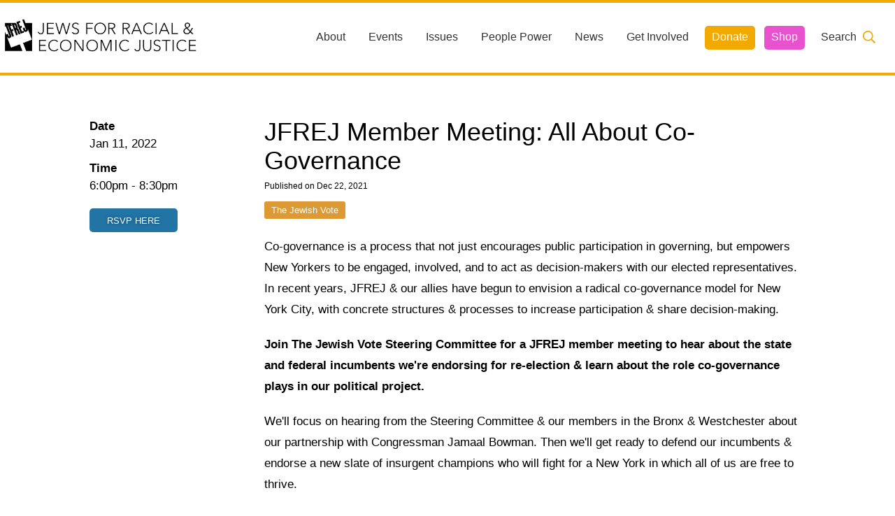

--- FILE ---
content_type: text/html; charset=UTF-8
request_url: https://www.jfrej.org/events/2021/12/jfrej-member-meeting-all-about-co-governance
body_size: 6127
content:
<!DOCTYPE html>
<html xmlns="http://www.w3.org/1999/xhtml" lang="en-US">
<head>
      <meta http-equiv="X-UA-Compatible" content="IE=edge">
    <meta charset="utf-8">
    <meta name="viewport" content="width=device-width, initial-scale=1.0">

    <link rel="shortcut icon" href="https://www.jfrej.org/assets/site/favicon.ico"/>
    <link rel="apple-touch-icon" href="https://www.jfrej.org/assets/site/apple-touch-icon.png"/>

    <link href="https://fonts.googleapis.com/css?family=Lato|Nunito" rel="stylesheet">
    <link rel="stylesheet" href="/dist/app.css?id=manifest-not-found">
  <title>JFREJ Member Meeting: All About… | Jews For Racial &amp; Economic Justice</title>
<script>window.dataLayer = window.dataLayer || [];
function gtag(){dataLayer.push(arguments)};
gtag('js', new Date());
gtag('config', 'G-V7F89D8QFE', {'send_page_view': true,'anonymize_ip': false,'link_attribution': false,'allow_display_features': false});
</script>
<script>!function(f,b,e,v,n,t,s){if(f.fbq)return;n=f.fbq=function(){n.callMethod?
n.callMethod.apply(n,arguments):n.queue.push(arguments)};if(!f._fbq)f._fbq=n;
n.push=n;n.loaded=!0;n.version='2.0';n.queue=[];t=b.createElement(e);t.async=!0;
t.src=v;s=b.getElementsByTagName(e)[0];s.parentNode.insertBefore(t,s)}(window,
document,'script','https://connect.facebook.net/en_US/fbevents.js');
fbq('init', '514569373162595');
fbq('track', 'PageView');
</script><meta name="generator" content="SEOmatic">
<meta name="keywords" content="jews for racial and economic justice">
<meta name="description" content="Co-governance is a process that not just encourages public participation in governing, but empowers New Yorkers to be engaged, involved, and to act as…">
<meta name="referrer" content="no-referrer-when-downgrade">
<meta name="robots" content="all">
<meta content="JFREJNYC" property="fb:profile_id">
<meta content="en_US" property="og:locale">
<meta content="Jews For Racial &amp; Economic Justice" property="og:site_name">
<meta content="website" property="og:type">
<meta content="https://www.jfrej.org/events/2021/12/jfrej-member-meeting-all-about-co-governance" property="og:url">
<meta content="JFREJ Member Meeting: All About Co-Governance" property="og:title">
<meta content="Co-governance is a process that not just encourages public participation in governing, but empowers New Yorkers to be engaged, involved, and to act as…" property="og:description">
<meta content="https://jfrej-web-assets.nyc3.digitaloceanspaces.com/2021/_1200x630_crop_center-center_82_none/Co-Governance-Mtg-2022.png?mtime=1641784350" property="og:image">
<meta content="1200" property="og:image:width">
<meta content="630" property="og:image:height">
<meta content="Illustrated design of people against a cityscape" property="og:image:alt">
<meta content="https://www.tiktok.com/@jfrejnyc" property="og:see_also">
<meta content="https://www.flickr.com/photos/153742013@N06/albums" property="og:see_also">
<meta content="https://www.instagram.com/JFREJNYC/" property="og:see_also">
<meta content="https://www.youtube.com/user/jfrej" property="og:see_also">
<meta content="https://en.wikipedia.org/wiki/Jews_for_Racial_and_Economic_Justice" property="og:see_also">
<meta content="https://www.facebook.com/JFREJNYC" property="og:see_also">
<meta content="https://twitter.com/JFREJNYC" property="og:see_also">
<meta name="facebook-domain-verification" content="k9d0zz2ipxmpbx235uwb2ka9p19hvs">
<meta name="twitter:card" content="summary_large_image">
<meta name="twitter:site" content="@JFREJNYC">
<meta name="twitter:creator" content="@JFREJNYC">
<meta name="twitter:title" content="JFREJ Member Meeting: All About Co-Governance">
<meta name="twitter:description" content="Co-governance is a process that not just encourages public participation in governing, but empowers New Yorkers to be engaged, involved, and to act as…">
<meta name="twitter:image" content="https://jfrej-web-assets.nyc3.digitaloceanspaces.com/2021/_800x418_crop_center-center_82_none/Co-Governance-Mtg-2022.png?mtime=1641784350">
<meta name="twitter:image:width" content="800">
<meta name="twitter:image:height" content="418">
<meta name="twitter:image:alt" content="Illustrated design of people against a cityscape">
<meta name="google-site-verification" content="HLcw8Rh_9Xt4uwEza9ze5DR-EGPUMlu9V5KlU-61r5k">
<link href="https://www.jfrej.org/events/2021/12/jfrej-member-meeting-all-about-co-governance" rel="canonical">
<link href="https://www.jfrej.org/" rel="home">
<link type="text/plain" href="https://www.jfrej.org/humans.txt" rel="author"></head>
<body class="page events single"><script async src="https://www.googletagmanager.com/gtag/js?id=G-V7F89D8QFE"></script>

<noscript><img height="1" width="1" style="display:none"
src="https://www.facebook.com/tr?id=514569373162595&ev=PageView&noscript=1" /></noscript>

	<header class="global white">
		<h1 class="logo"><a title="Click to access the home page" href="https://www.jfrej.org/" id="top"></a></h1>
		  <a title="Click to open the menu" href="#" id="hamburger"></a>

  <nav id="main-nav">
    <ul class="menu">
              <li class="menu-item  empty ">
                                              <a class="parent empty" href="#">About</a>
                        <ul class="menu-sub">
                              <li class="menu-sub-item">
                                                                              <a href="https://www.jfrej.org/about">About JFREJ</a>
                                                      </li>
                              <li class="menu-sub-item">
                                                                              <a href="https://www.jfrej.org/our-history">Our History</a>
                                                      </li>
                              <li class="menu-sub-item">
                                                                              <a href="https://www.jfrej.org/principles">Values &amp; Principles</a>
                                                      </li>
                              <li class="menu-sub-item">
                                                                              <a href="https://www.jfrej.org/team">Team</a>
                                                      </li>
                              <li class="menu-sub-item">
                                                                              <a href="https://www.jfrej.org/hiring">Hiring</a>
                                                      </li>
                          </ul>
                  </li>
              <li class="menu-item ">
                                              <a class=""
                 href="https://www.jfrej.org/events">Events</a>
                              </li>
              <li class="menu-item  empty ">
                                              <a class="parent empty" href="#">Issues</a>
                        <ul class="menu-sub">
                              <li class="menu-sub-item">
                                                                              <a href="https://www.jfrej.org/campaigns/freedom-to-thrive">Investing In Communities, Divesting From Police &amp; Prisons</a>
                                                      </li>
                              <li class="menu-sub-item">
                                                                              <a href="https://www.jfrej.org/campaigns/freedom-to-thrive/holding-police-accountable">Ending NYPD Violence</a>
                                                      </li>
                              <li class="menu-sub-item">
                                                                              <a href="https://www.jfrej.org/campaigns/migrant-housing-justice">Housing &amp; Immigrant Justice</a>
                                                      </li>
                              <li class="menu-sub-item">
                                                                              <a href="https://www.jfrej.org/campaigns/caring-majority">Care, Caregiving &amp; a Feminist Economy</a>
                                                      </li>
                              <li class="menu-sub-item">
                                                                              <a href="https://www.jfrej.org/campaigns/jewishvote">Jewish Left Electoral Power</a>
                                                      </li>
                              <li class="menu-sub-item">
                                                                              <a href="https://www.jfrej.org/campaigns/israel-palestine-as-a-local-issue">Israel-Palestine as a Local Issue</a>
                                                      </li>
                              <li class="menu-sub-item">
                                                                              <a href="https://www.jfrej.org/campaigns/antisemitism">Fighting Antisemitism &amp; White Nationalism</a>
                                                      </li>
                              <li class="menu-sub-item">
                                                                              <a href="https://www.jfrej.org/campaigns/freedom-to-thrive/hate-violence-prevention-initiative">Preventing Hate Violence</a>
                                                      </li>
                          </ul>
                  </li>
              <li class="menu-item  empty ">
                                              <a class="parent empty" href="#">People Power</a>
                        <ul class="menu-sub">
                              <li class="menu-sub-item">
                                                                              <a href="https://www.jfrej.org/community/neighborhood-groups">Neighborhood Groups</a>
                                                      </li>
                              <li class="menu-sub-item">
                                                                              <a href="https://www.jfrej.org/community/caucuses/joc">Jews of Color Caucus</a>
                                                      </li>
                              <li class="menu-sub-item">
                                                                              <a href="https://www.jfrej.org/community/caucuses/mizrahi-caucus">Mizrahi &amp; Sephardi Caucus</a>
                                                      </li>
                              <li class="menu-sub-item">
                                                                              <a href="https://www.jfrej.org/community/caucuses/rpwc-caucus">Poor &amp; Working Class Caucus</a>
                                                      </li>
                              <li class="menu-sub-item">
                                                                              <a href="https://www.jfrej.org/community/caucuses/disability-caucus">Disability Caucus</a>
                                                      </li>
                              <li class="menu-sub-item">
                                                                              <a href="https://www.jfrej.org/community/culture">Culture &amp; Ritual</a>
                                                      </li>
                              <li class="menu-sub-item">
                                                                              <a href="https://www.jfrej.org/community/role-networks">Role Networks</a>
                                                      </li>
                          </ul>
                  </li>
              <li class="menu-item ">
                                              <a class=""
                 href="https://www.jfrej.org/news">News</a>
                              </li>
              <li class="menu-item ">
                                              <a class="parent " href="#">Get Involved</a>
                        <ul class="menu-sub">
                              <li class="menu-sub-item">
                                                                              <a href="https://www.jfrej.org/sign-up-for-updates">Sign up for updates</a>
                                                      </li>
                              <li class="menu-sub-item">
                                                                              <a href="https://www.jfrej.org/events/results?categories=Orientations&amp;interests=&amp;accessibility=">Come to an orientation</a>
                                                      </li>
                              <li class="menu-sub-item">
                                                                              <a href="https://www.jfrej.org/community/talk-to-a-jfrej-member-one-on-one">Talk to a JFREJ member one-on-one</a>
                                                      </li>
                              <li class="menu-sub-item">
                                                                              <a href="https://www.jfrej.org/become-a-member">Become a member</a>
                                                      </li>
                              <li class="menu-sub-item">
                                                                              <a href="https://www.jfrej.org/news/categories/resources">Use our resources</a>
                                                      </li>
                              <li class="menu-sub-item">
                                                                              <a href="https://www.jfrej.org/power-the-movement">Be a Grassroots Fundraiser!</a>
                                                      </li>
                          </ul>
                  </li>
              <li class="menu-item  yellow ">
                                              <a class="yellow"
                 href="https://www.jfrej.org/become-a-member">Donate</a>
                              </li>
              <li class="menu-item  pink ">
                                              <a class="pink"
                 href="https://jfrej.myshopify.com/">Shop</a>
                              </li>
      
      <li class="menu-item search">
        <a href="https://www.jfrej.org/search" class="parent search-icon">Search</a>
        <form class="menu-sub search-form" action="https://www.jfrej.org/search/results">
          <input id="menu-search" aria-label="Search input" type="search" class="search-input" name="q"
                 placeholder="What are you looking for?">
          <input aria-label="Submit button" type="submit" class="search-button" value="Find">
        </form>
      </li>
    </ul>
  </nav>
	</header>

	<main id="main" role="main">
		
  <section class="article grid centered medium">

    <header>
      <h2>JFREJ Member Meeting: All About Co-Governance</h2>
                    <time datetime="Dec 22, 2021">Published on Dec 22, 2021</time>
      
      
              <ul class="taxonomies">
                      <li><a href="https://www.jfrej.org/events/categories/the-jewish-vote">The Jewish Vote</a></li>
                  </ul>
          </header>

    <aside>
      <ul class="meta">
                  <li><strong>Date </strong>
            <time
              datetime="2022-01-11 06:00:00">Jan 11, 2022</time>
          </li>
                      <li><strong>Time </strong>
              <time
                datetime="2022-01-11 06:00:00">6:00pm</time>
              -
              <time
                datetime="2022-01-11 08:30:00">8:30pm</time>
            </li>
                  
                                                                  </ul>

      
              <a href="https://secure.everyaction.com/CJ52ngihmUuvCzQcKW0U3Q2" target="_blank" class="btn medium blue">RSVP Here</a>
      
    </aside>

    

  
  <article            class="articleBody white events">
          <div class="box small padded">
        <p>Co-governance is a process that not just encourages public participation in governing, but empowers New Yorkers to be engaged, involved, and to act as decision-makers with our elected representatives. In recent years, JFREJ &amp; our allies have begun to envision a radical co-governance model for New York City, with concrete structures &amp; processes to increase participation &amp; share decision-making. </p>
<p><strong>Join The Jewish Vote Steering Committee for a JFREJ member meeting to hear about the state and federal incumbents we're endorsing for re-election &amp; learn about the role co-governance plays in our political project.</strong> </p>
<p>We'll focus on hearing from the Steering Committee &amp; our members in the Bronx &amp; Westchester about our partnership with Congressman Jamaal Bowman. Then we'll get ready to defend our incumbents &amp; endorse a new slate of insurgent champions who will fight for a New York in which all of us are free to thrive.</p>
<p><em>Note: </em><em>All JFREJ members in good standing are welcome to attend this member meeting. Not a member or need to renew? <a href="https://secure.everyaction.com/MItl2aYLe0-_DmwDEiGULA2" target="_blank" rel="noreferrer noopener">Join here!</a></em><br /></p>
      </div>

      </article>


  
  <article            class="articleBody white events">
                                  <div
            class="box small image">
                                        <figure>
                <img src="https://jfrej-web-assets.nyc3.digitaloceanspaces.com/2021/Co-Governance-Mtg-2022.png" alt=""/>
                              </figure>
                                    </div>
              
      </article>



      <nav class="interest">
      <ul>
        <li><strong>Of interest to:</strong></li>
                  <li><a href="https://www.jfrej.org/interests/all-jfrej-members">All JFREJ members</a></li>
              </ul>
    </nav>
  

            
      
        <footer class="arrows">
      <nav>
        <a href="https://www.jfrej.org/events/2022/01/the-ins-and-outs-of-the-nys-budget-ft-advocacy-institute" class="prev">‹ Previous</a>        <a href="https://www.jfrej.org/events/2022/01/caring-majority-state-of-the-state-watch-party" class="next">Next ›</a>      </nav>
    </footer>
  

  </section>

  



            <section class="box_related">
            <h4>Related Events</h4>
                            <aside class="events">
                                        <a href="https://www.jfrej.org/events/2025/12/jan2026-candidate-interviews">
            <time datetime="2026-01-25 10:30:00"> 25 <span>Jan</span></time>
                    <strong> 10:30am - 2:30pm </strong>
                <h5>January 2026 Candidate Interviews</h5>
    <small>Zoom/Video Call</small>
</a>
                </aside>
                            <aside class="events">
                                        <a href="https://www.jfrej.org/events/2025/10/mass-call-what-comes-next-after-the-election">
            <time datetime="2025-11-06 07:30:00"> 6 <span>Nov</span></time>
                    <strong> 7:30pm - 9:00pm </strong>
                <h5>MASS CALL: What comes next after the election?</h5>
    <small>Zoom/Video Call</small>
</a>
                </aside>
                            <aside class="events">
                                    <a href="https://www.jfrej.org/events/2025/10/jfrej-election-night-watch-party">
            <time datetime="2025-11-04 09:00:00"> 4 <span>Nov</span></time>
                    <strong> 9:00pm - 11:00pm </strong>
                <h5>JFREJ Election Night Watch Party</h5>
    <small>at a Downtown Brooklyn bar</small>
</a>
                </aside>
                    </section>
    
	</main>

	<footer class="global grid">
		
<div class="box big info">
  <h3>Jews For Racial &amp; Economic Justice</h3><p>This site is maintained by JFREJ Action, a 501c4 non-profit organization building the Jewish left in New York and beyond. For information about our 501c3 sister organization, <a href="https://www.jfrejcommunity.org/" rel="noopener noreferrer" target="_blank">JFREJ Community</a>, <a href="https://www.jfrejcommunity.org/" rel="noopener noreferrer" target="_blank">click here.</a> <a href="https://www.jfrej.org/privacy-policy-2019-2023">Site privacy policy</a>. All rights reserved.</p><p> </p><p><strong>Contact Information:</strong></p><p>info@jfrej.org<br /> </p>
</div>

<ul class="box mid navigation">
  <li><strong>Current Campaigns</strong></li>
      <li><a href="https://www.jfrej.org/campaigns/freedom-to-thrive">Freedom to Thrive</a></li>
      <li><a href="https://www.jfrej.org/campaigns/caring-majority">Care &amp; Caregiving</a></li>
      <li><a href="https://www.jfrej.org/campaigns/jewishvote">The Jewish Vote</a></li>
      <li><a href="https://www.jfrej.org/campaigns/antisemitism">Organizing Against Antisemitism</a></li>
      <li><a href="https://www.jfrej.org/campaigns/israel-palestine-as-a-local-issue">Israel-Palestine As A Local Issue</a></li>
      <li><a href="https://www.jfrej.org/campaigns/migrant-housing-justice">Migrant &amp; Housing Justice</a></li>
  </ul>

<ul class="box mid support">
  <li><strong>Community & Caucuses</strong></li>
      <li><a href="https://www.jfrej.org/community/neighborhood-groups">Neighborhood Groups</a></li>
      <li><a href="https://www.jfrej.org/community/caucuses">Caucuses</a></li>
      <li><a href="https://www.jfrej.org/community/culture">Culture and Ritual</a></li>
      <li><a href="https://www.jfrej.org/community/role-networks">Role Networks</a></li>
      <li><a href="https://www.jfrej.org/community/talk-to-a-jfrej-member-one-on-one">Talk to a JFREJ member one-on-one</a></li>
      <li><a href="https://www.jfrej.org/community/join-the-welcome-team">Join the Welcome Team</a></li>
  </ul>

<div class="box big featured">
  <h4>The Jewish Vote</h4>
  <article>
    <figure>
      <a title="Click to visit our sister project, The Jewish Vote" href="http://jewishvote.org" target="_blank">
        <img src="https://www.jfrej.org/assets/uploads/2019/jewish-vote.png" alt="Logo for The Jewish Vote">
      </a>
    </figure>
    <div>
      
    </div>
  </article>
</div>



<div class="box full copyright">
  <p>Copyright © 2026 JFREJ. All Rights Reserved.</p>
      <ul class="box social">
              <li>
                                <a title="Link to Facebook" target="_blank" rel="noopener"
               href="https://facebook.com/JFREJNYC"
               style="background-image: url('https://jfrej-web-assets.nyc3.digitaloceanspaces.com/social/facebook_2025-02-03-010507_qdxb.svg')">
              <span>Facebook</span>
            </a>
                  </li>
              <li>
                                <a title="Link to Twitter" target="_blank" rel="noopener"
               href="https://twitter.com/JFREJNYC"
               style="background-image: url('https://jfrej-web-assets.nyc3.digitaloceanspaces.com/social/twitter-bird_2025-02-03-010515_wppg.svg')">
              <span>Twitter</span>
            </a>
                  </li>
              <li>
                                <a title="Link to Instagram" target="_blank" rel="noopener"
               href="https://instagram.com/JFREJNYC"
               style="background-image: url('https://jfrej-web-assets.nyc3.digitaloceanspaces.com/social/instagram_2025-02-03-010525_zfgm.svg')">
              <span>Instagram</span>
            </a>
                  </li>
              <li>
                                <a title="Link to YouTube" target="_blank" rel="noopener"
               href="https://youtube.com/user/jfrej"
               style="background-image: url('https://jfrej-web-assets.nyc3.digitaloceanspaces.com/social/youtube_2025-02-03-010535_zzze.svg')">
              <span>YouTube</span>
            </a>
                  </li>
              <li>
                                <a title="Link to TikTok" target="_blank" rel="noopener"
               href="https://www.tiktok.com/@jfrejnyc"
               style="background-image: url('https://jfrej-web-assets.nyc3.digitaloceanspaces.com/social/tiktok_2025-02-03-010543_arsl.svg')">
              <span>TikTok</span>
            </a>
                  </li>
              <li>
                                <a title="Link to Bluesky" target="_blank" rel="noopener"
               href="https://bsky.app/profile/jfrejnyc.bsky.social"
               style="background-image: url('https://jfrej-web-assets.nyc3.digitaloceanspaces.com/social/bluesky-icon_2025-02-03-010554_wiwr.svg')">
              <span>Bluesky</span>
            </a>
                  </li>
          </ul>
  </div>
	</footer>

<script src="/dist/app.js?id=manifest-not-found"></script>
<script type="application/ld+json">{"@context":"https://schema.org","@graph":[{"@type":"WebPage","author":{"@id":"https://www.jfrej.org#identity"},"copyrightHolder":{"@id":"https://www.jfrej.org#identity"},"copyrightYear":"2021","creator":{"@id":"#creator"},"dateCreated":"2021-12-22T13:16:31-05:00","dateModified":"2021-12-22T17:06:08-05:00","datePublished":"2021-12-22T13:16:00-05:00","description":"Co-governance is a process that not just encourages public participation in governing, but empowers New Yorkers to be engaged, involved, and to act as decision-makers with our elected representatives. In recent years, JFREJ & our allies have begun to envision a radical co-governance model for New York City, with concrete structures & processes to increase participation & share decision-making.  Join The Jewish Vote Steering Committee for a JFREJ member meeting to hear about the state and federal incumbents we're endorsing for re-election & learn about the role co-governance plays in our political project.   We'll focus on hearing from the Steering Committee & our members in the Bronx & Westchester about our partnership with Congressman Jamaal Bowman. Then we'll get ready to defend our incumbents & endorse a new slate of insurgent champions who will fight for a New York in which all of us are free to thrive.  Note:  All JFREJ members in good standing are welcome to attend this member meeting. Not a member or need to renew? Join here!","headline":"JFREJ Member Meeting: All About Co-Governance","image":{"@type":"ImageObject","url":"https://jfrej-web-assets.nyc3.digitaloceanspaces.com/2021/_1200x630_crop_center-center_82_none/Co-Governance-Mtg-2022.png?mtime=1641784350"},"inLanguage":"en-us","mainEntityOfPage":"https://www.jfrej.org/events/2021/12/jfrej-member-meeting-all-about-co-governance","name":"JFREJ Member Meeting: All About Co-Governance","publisher":{"@id":"#creator"},"url":"https://www.jfrej.org/events/2021/12/jfrej-member-meeting-all-about-co-governance"},{"@id":"https://www.jfrej.org#identity","@type":"LocalBusiness","address":{"@type":"PostalAddress","addressCountry":"US","addressRegion":"New York"},"alternateName":"JFREJ","description":"Jews For Racial & Economic Justice is the home for Jewish New Yorkers to organize alongside our neighbors and allies to fight for a New York where every community has the freedom, opportunity, and resources to thrive.","email":"info@jfrej.org","image":{"@type":"ImageObject","height":"2277","url":"https://www.jfrej.org/assets/site/site/logo.png","width":"11583"},"logo":{"@type":"ImageObject","height":"60","url":"https://www.jfrej.org/assets/site/site/_600x60_fit_center-center_82_none/logo.png?mtime=1560446158","width":"305"},"name":"Jews for Racial and Economic Justice","priceRange":"$","sameAs":["https://twitter.com/JFREJNYC","https://www.facebook.com/JFREJNYC","https://en.wikipedia.org/wiki/Jews_for_Racial_and_Economic_Justice","https://www.youtube.com/user/jfrej","https://www.instagram.com/JFREJNYC/","https://www.flickr.com/photos/153742013@N06/albums","https://www.tiktok.com/@jfrejnyc"],"url":"https://www.jfrej.org"},{"@id":"#creator","@type":"LocalBusiness","address":{"@type":"PostalAddress","addressCountry":"US","addressRegion":"Brooklyn","postalCode":"11205","streetAddress":"275 Park Ave, Ground Floor"},"alternateName":"JFREJ","email":"info@jfrej.org","name":"Jews for Racial and Economic Justice","priceRange":"$"},{"@type":"BreadcrumbList","description":"Breadcrumbs list","itemListElement":[{"@type":"ListItem","item":"https://www.jfrej.org/","name":"Home","position":1},{"@type":"ListItem","item":"https://www.jfrej.org/events","name":"Events Index","position":2},{"@type":"ListItem","item":"https://www.jfrej.org/events/2021/12/jfrej-member-meeting-all-about-co-governance","name":"JFREJ Member Meeting: All About Co-Governance","position":3}],"name":"Breadcrumbs"}]}</script></body>
</html>


--- FILE ---
content_type: text/javascript
request_url: https://www.jfrej.org/dist/app.js?id=manifest-not-found
body_size: 1083
content:
(()=>{var e,t={641:(e,t,n)=>{"use strict";n(990),n(85)},85:()=>{var e=document.getElementById("filter");null!==e&&(e.addEventListener("mouseover",(function(e){e.preventDefault(),this.classList.add("open")})),e.addEventListener("mouseout",(function(e){e.preventDefault(),this.classList.remove("open")})))},990:()=>{var e=document.getElementById("top"),t=document.getElementById("hamburger"),n=document.getElementById("main-nav").querySelector(".menu"),r=(n.querySelectorAll(".menu-sub"),n.querySelectorAll(".menu-item"));function s(){t.parentElement.classList.remove("menuOpen"),t.classList.remove("active"),document.querySelector("body").classList.remove("disabled")}e.addEventListener("focus",(function(){return r.forEach((function(e){return e.classList.remove("open")}))}),!1),t.addEventListener("click",(function(){t.classList.contains("active")?s():(t.parentElement.classList.add("menuOpen"),t.classList.add("active"),document.querySelector("body").classList.add("disabled"))}),!1),window.addEventListener("keyup",(function(e){"Escape"===e.key&&t.classList.contains("active")&&s()})),window.addEventListener("resize",(function(){var e=window.innerWidth;t.classList.contains("active")&&e>"720"&&s()})),r.forEach((function(e){e.offsetLeft+e.clientWidth>n.clientWidth-"200"&&e.classList.add("right"),e.addEventListener("mouseenter",(function(){r.forEach((function(e){return e.classList.remove("open")})),e.classList.add("open")}),!1),e.addEventListener("click",(function(){r.forEach((function(e){return e.classList.remove("open")})),e.classList.add("open")}),!1),e.querySelectorAll("a").forEach((function(t){t.addEventListener("focus",(function(){r.forEach((function(e){return e.classList.remove("open")})),e.classList.add("open")}),!1)}))})),n.addEventListener("mouseleave",(function(){return r.forEach((function(e){return e.classList.remove("open")}),!1)}),!1)},522:()=>{}},n={};function r(e){var s=n[e];if(void 0!==s)return s.exports;var o=n[e]={exports:{}};return t[e](o,o.exports,r),o.exports}r.m=t,e=[],r.O=(t,n,s,o)=>{if(!n){var i=1/0;for(d=0;d<e.length;d++){for(var[n,s,o]=e[d],a=!0,c=0;c<n.length;c++)(!1&o||i>=o)&&Object.keys(r.O).every((e=>r.O[e](n[c])))?n.splice(c--,1):(a=!1,o<i&&(i=o));if(a){e.splice(d--,1);var u=s();void 0!==u&&(t=u)}}return t}o=o||0;for(var d=e.length;d>0&&e[d-1][2]>o;d--)e[d]=e[d-1];e[d]=[n,s,o]},r.n=e=>{var t=e&&e.__esModule?()=>e.default:()=>e;return r.d(t,{a:t}),t},r.d=(e,t)=>{for(var n in t)r.o(t,n)&&!r.o(e,n)&&Object.defineProperty(e,n,{enumerable:!0,get:t[n]})},r.o=(e,t)=>Object.prototype.hasOwnProperty.call(e,t),(()=>{var e={532:0,367:0};r.O.j=t=>0===e[t];var t=(t,n)=>{var s,o,[i,a,c]=n,u=0;if(i.some((t=>0!==e[t]))){for(s in a)r.o(a,s)&&(r.m[s]=a[s]);if(c)var d=c(r)}for(t&&t(n);u<i.length;u++)o=i[u],r.o(e,o)&&e[o]&&e[o][0](),e[o]=0;return r.O(d)},n=self.webpackChunkjfrej=self.webpackChunkjfrej||[];n.forEach(t.bind(null,0)),n.push=t.bind(null,n.push.bind(n))})(),r.O(void 0,[367],(()=>r(641)));var s=r.O(void 0,[367],(()=>r(522)));s=r.O(s)})();
//# sourceMappingURL=app.js.map